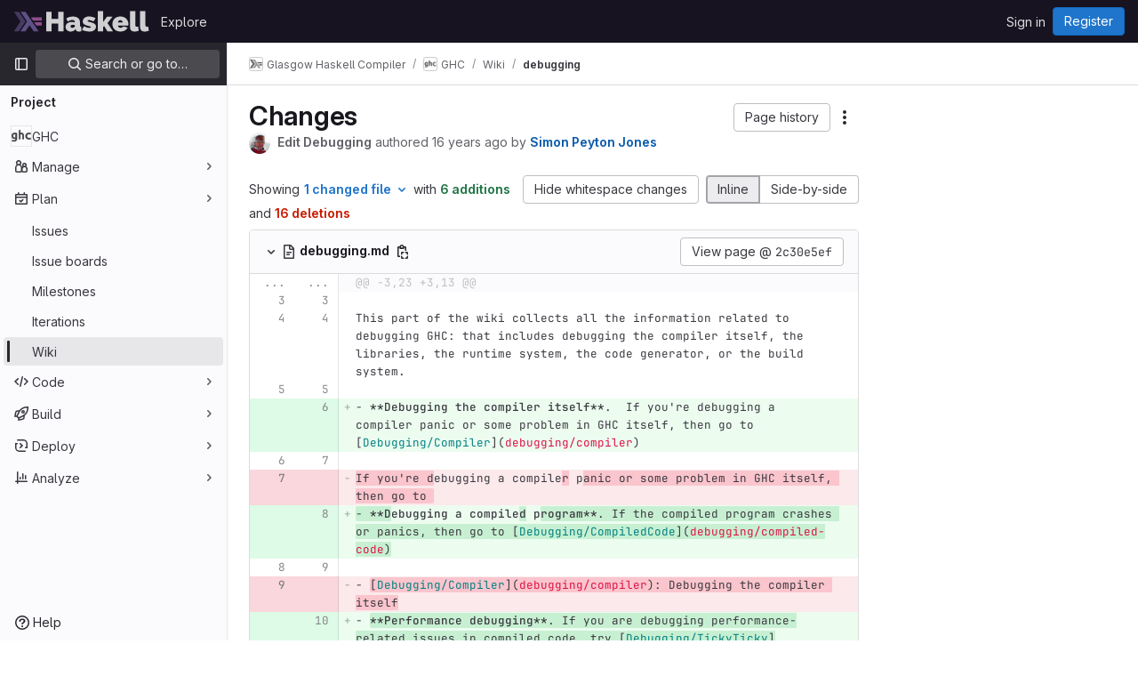

--- FILE ---
content_type: text/html; charset=utf-8
request_url: https://gitlab.haskell.org/ghc/ghc/-/wikis/debugging/diff?version_id=2c30e5ef28fb74244c28c0f5ae7c8ad892a7723f
body_size: 51938
content:






<!DOCTYPE html>
<html class="gl-light ui-gray with-top-bar with-header " lang="en">
<head prefix="og: http://ogp.me/ns#">
<meta charset="utf-8">
<meta content="IE=edge" http-equiv="X-UA-Compatible">
<meta content="width=device-width, initial-scale=1" name="viewport">
<title>Changes · debugging · Wiki · Glasgow Haskell Compiler / GHC · GitLab</title>
<script>
//<![CDATA[
window.gon={};gon.api_version="v4";gon.default_avatar_url="https://gitlab.haskell.org/assets/no_avatar-849f9c04a3a0d0cea2424ae97b27447dc64a7dbfae83c036c45b403392f0e8ba.png";gon.max_file_size=10;gon.asset_host=null;gon.webpack_public_path="/assets/webpack/";gon.relative_url_root="";gon.user_color_mode="gl-light";gon.user_color_scheme="white";gon.markdown_surround_selection=null;gon.markdown_automatic_lists=null;gon.math_rendering_limits_enabled=true;gon.recaptcha_api_server_url="https://www.recaptcha.net/recaptcha/api.js";gon.recaptcha_sitekey="6LfoB4MUAAAAAMaAW0le5VK_9KaFXqrT_Cai6yiP";gon.gitlab_url="https://gitlab.haskell.org";gon.promo_url="https://about.gitlab.com";gon.forum_url="https://forum.gitlab.com";gon.docs_url="https://docs.gitlab.com";gon.revision="Unknown";gon.feature_category="wiki";gon.gitlab_logo="/assets/gitlab_logo-2957169c8ef64c58616a1ac3f4fc626e8a35ce4eb3ed31bb0d873712f2a041a0.png";gon.secure=true;gon.sprite_icons="/assets/icons-aa2c8ddf99d22b77153ca2bb092a23889c12c597fc8b8de94b0f730eb53513f6.svg";gon.sprite_file_icons="/assets/file_icons/file_icons-88a95467170997d6a4052c781684c8250847147987090747773c1ee27c513c5f.svg";gon.emoji_sprites_css_path="/assets/emoji_sprites-bd26211944b9d072037ec97cb138f1a52cd03ef185cd38b8d1fcc963245199a1.css";gon.emoji_backend_version=4;gon.gridstack_css_path="/assets/lazy_bundles/gridstack-4cd1da7c8adb8553e78a4f5545a8ab57a46258e091e6ac0382e6de79bca5ea3c.css";gon.test_env=false;gon.disable_animations=null;gon.suggested_label_colors={"#cc338b":"Magenta-pink","#dc143c":"Crimson","#c21e56":"Rose red","#cd5b45":"Dark coral","#ed9121":"Carrot orange","#eee600":"Titanium yellow","#009966":"Green-cyan","#8fbc8f":"Dark sea green","#6699cc":"Blue-gray","#e6e6fa":"Lavender","#9400d3":"Dark violet","#330066":"Deep violet","#36454f":"Charcoal grey","#808080":"Gray"};gon.first_day_of_week=0;gon.time_display_relative=true;gon.time_display_format=0;gon.ee=true;gon.jh=false;gon.dot_com=false;gon.uf_error_prefix="UF";gon.pat_prefix="glpat-";gon.keyboard_shortcuts_enabled=true;gon.diagramsnet_url="https://embed.diagrams.net";gon.features={"vscodeWebIde":true,"uiForOrganizations":false,"organizationSwitching":false,"findAndReplace":false,"removeMonitorMetrics":true,"workItemsViewPreference":true,"workItemViewForIssues":true,"searchButtonTopRight":false,"mergeRequestDashboard":false,"newProjectCreationForm":false,"workItemsClientSideBoards":false,"glqlWorkItems":false,"duoChatDynamicDimension":true,"duoChatMultiThread":true,"advancedContextResolver":true,"vulnerabilityReportTypeScannerFilter":true,"preserveMarkdown":false,"glqlIntegration":true,"glqlLoadOnClick":false,"continueIndentedText":false};gon.roadmap_epics_limit=1000;
//]]>
</script>






<link rel="stylesheet" href="/assets/application-2d41a6424a07717cdfc59340d1fd3200484026c592edea9a097119441657bb0d.css" />
<link rel="stylesheet" href="/assets/page_bundles/wiki-9d49611af7a9bf987e67a1a976165c1b523cda72b6da6846fa6a798804e765fa.css" /><link rel="stylesheet" href="/assets/page_bundles/commit_description-1e2cba4dda3c7b30dd84924809020c569f1308dea51520fe1dd5d4ce31403195.css" /><link rel="stylesheet" href="/assets/page_bundles/work_items-0bab65ad25644020e75fa90592713316a101e5859001cf80e99afce8d173eba4.css" /><link rel="stylesheet" href="/assets/page_bundles/notes_shared-3bb84b0aaad44aa5af4a1dd05713ec998273465ef28436cc7d1d1b97602c6bff.css" />
<link rel="stylesheet" href="/assets/application_utilities-f77f86f78d4146d4c2c821bc481cee77b897df284886ad189d8dcb1234cb9651.css" />
<link rel="stylesheet" href="/assets/tailwind-a2b7f5a7eb0fcc3b021fef8d949abb65ecca2da7d05f7a5a7d0307d389c81f58.css" />


<link rel="stylesheet" href="/assets/fonts-fae5d3f79948bd85f18b6513a025f863b19636e85b09a1492907eb4b1bb0557b.css" />
<link rel="stylesheet" href="/assets/highlight/themes/white-99cce4f4b362f6840d7134d4129668929fde49c4da11d6ebf17f99768adbd868.css" />


<link rel="preload" href="/assets/application_utilities-f77f86f78d4146d4c2c821bc481cee77b897df284886ad189d8dcb1234cb9651.css" as="style" type="text/css">
<link rel="preload" href="/assets/application-2d41a6424a07717cdfc59340d1fd3200484026c592edea9a097119441657bb0d.css" as="style" type="text/css">
<link rel="preload" href="/assets/highlight/themes/white-99cce4f4b362f6840d7134d4129668929fde49c4da11d6ebf17f99768adbd868.css" as="style" type="text/css">




<script src="/assets/webpack/runtime.9e837816.bundle.js" defer="defer"></script>
<script src="/assets/webpack/main.828963ae.chunk.js" defer="defer"></script>
<script src="/assets/webpack/commons-pages.groups.analytics.dashboards-pages.groups.harbor.repositories-pages.groups.iteration_ca-8504ae95.98e6f929.chunk.js" defer="defer"></script>
<script src="/assets/webpack/commons-pages.search.show-super_sidebar.97112c09.chunk.js" defer="defer"></script>
<script src="/assets/webpack/super_sidebar.c266fcf5.chunk.js" defer="defer"></script>
<script src="/assets/webpack/commons-pages.projects-pages.projects.activity-pages.projects.alert_management.details-pages.project-bc0cba90.2327bf9c.chunk.js" defer="defer"></script>
<script src="/assets/webpack/4.d4223b88.chunk.js" defer="defer"></script>
<script src="/assets/webpack/commons-pages.admin.abuse_reports.show-pages.admin.topics.edit-pages.admin.topics.new-pages.groups.c-267d5ab7.68b01fb0.chunk.js" defer="defer"></script>
<script src="/assets/webpack/commons-pages.admin.abuse_reports.show-pages.admin.topics.edit-pages.admin.topics.new-pages.groups.c-089443d9.b98fb74f.chunk.js" defer="defer"></script>
<script src="/assets/webpack/7.30add7c9.chunk.js" defer="defer"></script>
<script src="/assets/webpack/8.c0995b53.chunk.js" defer="defer"></script>
<script src="/assets/webpack/9.605bba2d.chunk.js" defer="defer"></script>
<script src="/assets/webpack/commons-pages.admin.abuse_reports.show-pages.admin.topics.edit-pages.admin.topics.new-pages.groups.c-ed474e9b.7bee674e.chunk.js" defer="defer"></script>
<script src="/assets/webpack/17.b8d46677.chunk.js" defer="defer"></script>
<script src="/assets/webpack/commons-pages.groups.wikis-pages.groups.wikis.diff-pages.groups.wikis.git_access-pages.groups.wikis.-bd8643e0.056b0530.chunk.js" defer="defer"></script>
<script src="/assets/webpack/commons-pages.groups.wikis-pages.groups.wikis.diff-pages.groups.wikis.git_access-pages.groups.wikis.-880ac750.05492888.chunk.js" defer="defer"></script>
<script src="/assets/webpack/commons-pages.groups.wikis-pages.groups.wikis.diff-pages.groups.wikis.git_access-pages.groups.wikis.-0c2b43e7.675afdf5.chunk.js" defer="defer"></script>
<script src="/assets/webpack/commons-pages.groups.wikis.diff-pages.projects.commit.show-pages.projects.compare.show-pages.project-2ef6b342.285b4f21.chunk.js" defer="defer"></script>
<script src="/assets/webpack/pages.projects.wikis.diff.807be4d8.chunk.js" defer="defer"></script>

<meta content="object" property="og:type">
<meta content="GitLab" property="og:site_name">
<meta content="Changes · debugging · Wiki · Glasgow Haskell Compiler / GHC · GitLab" property="og:title">
<meta content="The Glorious Glasgow Haskell Compiler." property="og:description">
<meta content="https://gitlab.haskell.org/uploads/-/system/project/avatar/1/ghc.png" property="og:image">
<meta content="64" property="og:image:width">
<meta content="64" property="og:image:height">
<meta content="https://gitlab.haskell.org/ghc/ghc/-/wikis/debugging/diff?version_id=2c30e5ef28fb74244c28c0f5ae7c8ad892a7723f" property="og:url">
<meta content="summary" property="twitter:card">
<meta content="Changes · debugging · Wiki · Glasgow Haskell Compiler / GHC · GitLab" property="twitter:title">
<meta content="The Glorious Glasgow Haskell Compiler." property="twitter:description">
<meta content="https://gitlab.haskell.org/uploads/-/system/project/avatar/1/ghc.png" property="twitter:image">

<meta name="csrf-param" content="authenticity_token" />
<meta name="csrf-token" content="SYZIHe3jV8lwC2MmFXoFEgFn8tkBWndm7pzfBxCrjJz6zBGYhZ3D7U8gpue2NbVLHoFImDbXGAf7LYcJFYPT4A" />
<meta name="csp-nonce" />
<meta name="action-cable-url" content="/-/cable" />
<link href="/-/manifest.json" rel="manifest">
<link rel="icon" type="image/png" href="/uploads/-/system/appearance/favicon/1/favicon.ico" id="favicon" data-original-href="/uploads/-/system/appearance/favicon/1/favicon.ico" />
<link rel="apple-touch-icon" type="image/x-icon" href="/assets/apple-touch-icon-b049d4bc0dd9626f31db825d61880737befc7835982586d015bded10b4435460.png" />
<link href="/search/opensearch.xml" rel="search" title="Search GitLab" type="application/opensearchdescription+xml">




<meta content="The Glorious Glasgow Haskell Compiler." name="description">
<meta content="#28272d" name="theme-color">
</head>

<body class="tab-width-8 gl-browser-chrome gl-platform-mac " data-group="ghc" data-group-full-path="ghc" data-namespace-id="2" data-page="projects:wikis:diff" data-page-type-id="debugging" data-project="ghc" data-project-full-path="ghc/ghc" data-project-id="1">
<div id="js-tooltips-container"></div>
<script>
//<![CDATA[
gl = window.gl || {};
gl.GfmAutoComplete = gl.GfmAutoComplete || {};
gl.GfmAutoComplete.dataSources = {"epics":"/ghc/ghc/-/autocomplete_sources/epics","iterations":"/ghc/ghc/-/autocomplete_sources/iterations","vulnerabilities":"/ghc/ghc/-/autocomplete_sources/vulnerabilities","members":"/ghc/ghc/-/autocomplete_sources/members?type=Wiki\u0026type_id=debugging","issues":"/ghc/ghc/-/autocomplete_sources/issues","mergeRequests":"/ghc/ghc/-/autocomplete_sources/merge_requests","labels":"/ghc/ghc/-/autocomplete_sources/labels?type=Wiki\u0026type_id=debugging","milestones":"/ghc/ghc/-/autocomplete_sources/milestones","commands":"/ghc/ghc/-/autocomplete_sources/commands?type=Wiki\u0026type_id=debugging","snippets":"/ghc/ghc/-/autocomplete_sources/snippets","contacts":"/ghc/ghc/-/autocomplete_sources/contacts?type=Wiki\u0026type_id=debugging","wikis":"/ghc/ghc/-/autocomplete_sources/wikis"};


//]]>
</script>
<script>
//<![CDATA[
gl = window.gl || {};
gl.client = {"isChrome":true,"isMac":true};


//]]>
</script>


<header class="header-logged-out" data-testid="navbar">
<a class="gl-sr-only gl-accessibility" href="#content-body">Skip to content</a>
<div class="container-fluid">
<nav aria-label="Explore GitLab" class="header-logged-out-nav gl-flex gl-gap-3 gl-justify-between">
<div class="gl-flex gl-items-center gl-gap-1">
<span class="gl-sr-only">GitLab</span>
<a title="Homepage" id="logo" class="header-logged-out-logo has-tooltip" aria-label="Homepage" href="/"><img class="brand-header-logo lazy" alt="" data-src="/uploads/-/system/appearance/header_logo/1/haskell-logo.svg" src="[data-uri]" />
</a></div>
<ul class="gl-list-none gl-p-0 gl-m-0 gl-flex gl-gap-3 gl-items-center gl-grow">
<li class="header-logged-out-nav-item">
<a class="" href="/explore">Explore</a>
</li>
</ul>
<ul class="gl-list-none gl-p-0 gl-m-0 gl-flex gl-gap-3 gl-items-center gl-justify-end">
<li class="header-logged-out-nav-item">
<a href="/users/sign_in?redirect_to_referer=yes">Sign in</a>
</li>
<li class="header-logged-out-nav-item">
<a class="gl-button btn btn-md btn-confirm !gl-inline-flex" href="/users/sign_up"><span class="gl-button-text">
Register

</span>

</a></li>
</ul>
</nav>
</div>
</header>

<div class="layout-page page-gutter wiki-sidebar right-sidebar-expanded page-with-super-sidebar">
<aside class="js-super-sidebar super-sidebar super-sidebar-loading" data-command-palette="{&quot;project_files_url&quot;:&quot;/ghc/ghc/-/files/master?format=json&quot;,&quot;project_blob_url&quot;:&quot;/ghc/ghc/-/blob/master&quot;}" data-force-desktop-expanded-sidebar="" data-is-saas="false" data-root-path="/" data-sidebar="{&quot;is_logged_in&quot;:false,&quot;context_switcher_links&quot;:[{&quot;title&quot;:&quot;Explore&quot;,&quot;link&quot;:&quot;/explore&quot;,&quot;icon&quot;:&quot;compass&quot;}],&quot;current_menu_items&quot;:[{&quot;id&quot;:&quot;project_overview&quot;,&quot;title&quot;:&quot;GHC&quot;,&quot;avatar&quot;:&quot;/uploads/-/system/project/avatar/1/ghc.png&quot;,&quot;entity_id&quot;:1,&quot;link&quot;:&quot;/ghc/ghc&quot;,&quot;link_classes&quot;:&quot;shortcuts-project&quot;,&quot;is_active&quot;:false},{&quot;id&quot;:&quot;manage_menu&quot;,&quot;title&quot;:&quot;Manage&quot;,&quot;icon&quot;:&quot;users&quot;,&quot;avatar_shape&quot;:&quot;rect&quot;,&quot;link&quot;:&quot;/ghc/ghc/activity&quot;,&quot;is_active&quot;:false,&quot;items&quot;:[{&quot;id&quot;:&quot;activity&quot;,&quot;title&quot;:&quot;Activity&quot;,&quot;link&quot;:&quot;/ghc/ghc/activity&quot;,&quot;link_classes&quot;:&quot;shortcuts-project-activity&quot;,&quot;is_active&quot;:false},{&quot;id&quot;:&quot;members&quot;,&quot;title&quot;:&quot;Members&quot;,&quot;link&quot;:&quot;/ghc/ghc/-/project_members&quot;,&quot;is_active&quot;:false},{&quot;id&quot;:&quot;labels&quot;,&quot;title&quot;:&quot;Labels&quot;,&quot;link&quot;:&quot;/ghc/ghc/-/labels&quot;,&quot;is_active&quot;:false}],&quot;separated&quot;:false},{&quot;id&quot;:&quot;plan_menu&quot;,&quot;title&quot;:&quot;Plan&quot;,&quot;icon&quot;:&quot;planning&quot;,&quot;avatar_shape&quot;:&quot;rect&quot;,&quot;link&quot;:&quot;/ghc/ghc/-/issues&quot;,&quot;is_active&quot;:true,&quot;items&quot;:[{&quot;id&quot;:&quot;project_issue_list&quot;,&quot;title&quot;:&quot;Issues&quot;,&quot;link&quot;:&quot;/ghc/ghc/-/issues&quot;,&quot;pill_count_field&quot;:&quot;openIssuesCount&quot;,&quot;link_classes&quot;:&quot;shortcuts-issues has-sub-items&quot;,&quot;is_active&quot;:false},{&quot;id&quot;:&quot;boards&quot;,&quot;title&quot;:&quot;Issue boards&quot;,&quot;link&quot;:&quot;/ghc/ghc/-/boards&quot;,&quot;link_classes&quot;:&quot;shortcuts-issue-boards&quot;,&quot;is_active&quot;:false},{&quot;id&quot;:&quot;milestones&quot;,&quot;title&quot;:&quot;Milestones&quot;,&quot;link&quot;:&quot;/ghc/ghc/-/milestones&quot;,&quot;is_active&quot;:false},{&quot;id&quot;:&quot;iterations&quot;,&quot;title&quot;:&quot;Iterations&quot;,&quot;link&quot;:&quot;/ghc/ghc/-/cadences&quot;,&quot;is_active&quot;:false},{&quot;id&quot;:&quot;project_wiki&quot;,&quot;title&quot;:&quot;Wiki&quot;,&quot;link&quot;:&quot;/ghc/ghc/-/wikis/home&quot;,&quot;link_classes&quot;:&quot;shortcuts-wiki&quot;,&quot;is_active&quot;:true}],&quot;separated&quot;:false},{&quot;id&quot;:&quot;code_menu&quot;,&quot;title&quot;:&quot;Code&quot;,&quot;icon&quot;:&quot;code&quot;,&quot;avatar_shape&quot;:&quot;rect&quot;,&quot;link&quot;:&quot;/ghc/ghc/-/merge_requests&quot;,&quot;is_active&quot;:false,&quot;items&quot;:[{&quot;id&quot;:&quot;project_merge_request_list&quot;,&quot;title&quot;:&quot;Merge requests&quot;,&quot;link&quot;:&quot;/ghc/ghc/-/merge_requests&quot;,&quot;pill_count_field&quot;:&quot;openMergeRequestsCount&quot;,&quot;link_classes&quot;:&quot;shortcuts-merge_requests&quot;,&quot;is_active&quot;:false},{&quot;id&quot;:&quot;files&quot;,&quot;title&quot;:&quot;Repository&quot;,&quot;link&quot;:&quot;/ghc/ghc/-/tree/master&quot;,&quot;link_classes&quot;:&quot;shortcuts-tree&quot;,&quot;is_active&quot;:false},{&quot;id&quot;:&quot;branches&quot;,&quot;title&quot;:&quot;Branches&quot;,&quot;link&quot;:&quot;/ghc/ghc/-/branches&quot;,&quot;is_active&quot;:false},{&quot;id&quot;:&quot;commits&quot;,&quot;title&quot;:&quot;Commits&quot;,&quot;link&quot;:&quot;/ghc/ghc/-/commits/master?ref_type=heads&quot;,&quot;link_classes&quot;:&quot;shortcuts-commits&quot;,&quot;is_active&quot;:false},{&quot;id&quot;:&quot;tags&quot;,&quot;title&quot;:&quot;Tags&quot;,&quot;link&quot;:&quot;/ghc/ghc/-/tags&quot;,&quot;is_active&quot;:false},{&quot;id&quot;:&quot;graphs&quot;,&quot;title&quot;:&quot;Repository graph&quot;,&quot;link&quot;:&quot;/ghc/ghc/-/network/master?ref_type=heads&quot;,&quot;link_classes&quot;:&quot;shortcuts-network&quot;,&quot;is_active&quot;:false},{&quot;id&quot;:&quot;compare&quot;,&quot;title&quot;:&quot;Compare revisions&quot;,&quot;link&quot;:&quot;/ghc/ghc/-/compare?from=master\u0026to=master&quot;,&quot;is_active&quot;:false},{&quot;id&quot;:&quot;project_snippets&quot;,&quot;title&quot;:&quot;Snippets&quot;,&quot;link&quot;:&quot;/ghc/ghc/-/snippets&quot;,&quot;link_classes&quot;:&quot;shortcuts-snippets&quot;,&quot;is_active&quot;:false},{&quot;id&quot;:&quot;file_locks&quot;,&quot;title&quot;:&quot;Locked files&quot;,&quot;link&quot;:&quot;/ghc/ghc/path_locks&quot;,&quot;is_active&quot;:false}],&quot;separated&quot;:false},{&quot;id&quot;:&quot;build_menu&quot;,&quot;title&quot;:&quot;Build&quot;,&quot;icon&quot;:&quot;rocket&quot;,&quot;avatar_shape&quot;:&quot;rect&quot;,&quot;link&quot;:&quot;/ghc/ghc/-/pipelines&quot;,&quot;is_active&quot;:false,&quot;items&quot;:[{&quot;id&quot;:&quot;pipelines&quot;,&quot;title&quot;:&quot;Pipelines&quot;,&quot;link&quot;:&quot;/ghc/ghc/-/pipelines&quot;,&quot;link_classes&quot;:&quot;shortcuts-pipelines&quot;,&quot;is_active&quot;:false},{&quot;id&quot;:&quot;jobs&quot;,&quot;title&quot;:&quot;Jobs&quot;,&quot;link&quot;:&quot;/ghc/ghc/-/jobs&quot;,&quot;link_classes&quot;:&quot;shortcuts-builds&quot;,&quot;is_active&quot;:false},{&quot;id&quot;:&quot;pipeline_schedules&quot;,&quot;title&quot;:&quot;Pipeline schedules&quot;,&quot;link&quot;:&quot;/ghc/ghc/-/pipeline_schedules&quot;,&quot;link_classes&quot;:&quot;shortcuts-builds&quot;,&quot;is_active&quot;:false},{&quot;id&quot;:&quot;test_cases&quot;,&quot;title&quot;:&quot;Test cases&quot;,&quot;link&quot;:&quot;/ghc/ghc/-/quality/test_cases&quot;,&quot;link_classes&quot;:&quot;shortcuts-test-cases&quot;,&quot;is_active&quot;:false},{&quot;id&quot;:&quot;artifacts&quot;,&quot;title&quot;:&quot;Artifacts&quot;,&quot;link&quot;:&quot;/ghc/ghc/-/artifacts&quot;,&quot;link_classes&quot;:&quot;shortcuts-builds&quot;,&quot;is_active&quot;:false}],&quot;separated&quot;:false},{&quot;id&quot;:&quot;deploy_menu&quot;,&quot;title&quot;:&quot;Deploy&quot;,&quot;icon&quot;:&quot;deployments&quot;,&quot;avatar_shape&quot;:&quot;rect&quot;,&quot;link&quot;:&quot;/ghc/ghc/-/releases&quot;,&quot;is_active&quot;:false,&quot;items&quot;:[{&quot;id&quot;:&quot;releases&quot;,&quot;title&quot;:&quot;Releases&quot;,&quot;link&quot;:&quot;/ghc/ghc/-/releases&quot;,&quot;link_classes&quot;:&quot;shortcuts-deployments-releases&quot;,&quot;is_active&quot;:false},{&quot;id&quot;:&quot;model_registry&quot;,&quot;title&quot;:&quot;Model registry&quot;,&quot;link&quot;:&quot;/ghc/ghc/-/ml/models&quot;,&quot;is_active&quot;:false}],&quot;separated&quot;:false},{&quot;id&quot;:&quot;analyze_menu&quot;,&quot;title&quot;:&quot;Analyze&quot;,&quot;icon&quot;:&quot;chart&quot;,&quot;avatar_shape&quot;:&quot;rect&quot;,&quot;link&quot;:&quot;/ghc/ghc/-/value_stream_analytics&quot;,&quot;is_active&quot;:false,&quot;items&quot;:[{&quot;id&quot;:&quot;cycle_analytics&quot;,&quot;title&quot;:&quot;Value stream analytics&quot;,&quot;link&quot;:&quot;/ghc/ghc/-/value_stream_analytics&quot;,&quot;link_classes&quot;:&quot;shortcuts-project-cycle-analytics&quot;,&quot;is_active&quot;:false},{&quot;id&quot;:&quot;contributors&quot;,&quot;title&quot;:&quot;Contributor analytics&quot;,&quot;link&quot;:&quot;/ghc/ghc/-/graphs/master?ref_type=heads&quot;,&quot;is_active&quot;:false},{&quot;id&quot;:&quot;ci_cd_analytics&quot;,&quot;title&quot;:&quot;CI/CD analytics&quot;,&quot;link&quot;:&quot;/ghc/ghc/-/pipelines/charts&quot;,&quot;is_active&quot;:false},{&quot;id&quot;:&quot;repository_analytics&quot;,&quot;title&quot;:&quot;Repository analytics&quot;,&quot;link&quot;:&quot;/ghc/ghc/-/graphs/master/charts&quot;,&quot;link_classes&quot;:&quot;shortcuts-repository-charts&quot;,&quot;is_active&quot;:false},{&quot;id&quot;:&quot;code_review&quot;,&quot;title&quot;:&quot;Code review analytics&quot;,&quot;link&quot;:&quot;/ghc/ghc/-/analytics/code_reviews&quot;,&quot;is_active&quot;:false},{&quot;id&quot;:&quot;issues&quot;,&quot;title&quot;:&quot;Issue analytics&quot;,&quot;link&quot;:&quot;/ghc/ghc/-/analytics/issues_analytics&quot;,&quot;is_active&quot;:false},{&quot;id&quot;:&quot;insights&quot;,&quot;title&quot;:&quot;Insights&quot;,&quot;link&quot;:&quot;/ghc/ghc/insights/&quot;,&quot;link_classes&quot;:&quot;shortcuts-project-insights&quot;,&quot;is_active&quot;:false},{&quot;id&quot;:&quot;model_experiments&quot;,&quot;title&quot;:&quot;Model experiments&quot;,&quot;link&quot;:&quot;/ghc/ghc/-/ml/experiments&quot;,&quot;is_active&quot;:false}],&quot;separated&quot;:false}],&quot;current_context_header&quot;:&quot;Project&quot;,&quot;support_path&quot;:&quot;https://about.gitlab.com/get-help/&quot;,&quot;docs_path&quot;:&quot;/help/docs&quot;,&quot;display_whats_new&quot;:false,&quot;show_version_check&quot;:null,&quot;search&quot;:{&quot;search_path&quot;:&quot;/search&quot;,&quot;issues_path&quot;:&quot;/dashboard/issues&quot;,&quot;mr_path&quot;:&quot;/dashboard/merge_requests&quot;,&quot;autocomplete_path&quot;:&quot;/search/autocomplete&quot;,&quot;settings_path&quot;:&quot;/search/settings&quot;,&quot;search_context&quot;:{&quot;group&quot;:{&quot;id&quot;:2,&quot;name&quot;:&quot;Glasgow Haskell Compiler&quot;,&quot;full_name&quot;:&quot;Glasgow Haskell Compiler&quot;},&quot;group_metadata&quot;:{&quot;issues_path&quot;:&quot;/groups/ghc/-/issues&quot;,&quot;mr_path&quot;:&quot;/groups/ghc/-/merge_requests&quot;},&quot;project&quot;:{&quot;id&quot;:1,&quot;name&quot;:&quot;GHC&quot;},&quot;project_metadata&quot;:{&quot;mr_path&quot;:&quot;/ghc/ghc/-/merge_requests&quot;,&quot;issues_path&quot;:&quot;/ghc/ghc/-/issues&quot;},&quot;code_search&quot;:false,&quot;scope&quot;:&quot;wiki_blobs&quot;,&quot;for_snippets&quot;:null}},&quot;panel_type&quot;:&quot;project&quot;,&quot;shortcut_links&quot;:[{&quot;title&quot;:&quot;Snippets&quot;,&quot;href&quot;:&quot;/explore/snippets&quot;,&quot;css_class&quot;:&quot;dashboard-shortcuts-snippets&quot;},{&quot;title&quot;:&quot;Groups&quot;,&quot;href&quot;:&quot;/explore/groups&quot;,&quot;css_class&quot;:&quot;dashboard-shortcuts-groups&quot;},{&quot;title&quot;:&quot;Projects&quot;,&quot;href&quot;:&quot;/explore/projects/starred&quot;,&quot;css_class&quot;:&quot;dashboard-shortcuts-projects&quot;}],&quot;terms&quot;:&quot;/-/users/terms&quot;}"></aside>

<div class="content-wrapper">
<div class="broadcast-wrapper">




</div>
<div class="alert-wrapper alert-wrapper-top-space gl-flex gl-flex-col gl-gap-3 container-fluid container-limited">





























</div>
<div class="top-bar-fixed container-fluid" data-testid="top-bar">
<div class="top-bar-container gl-flex gl-items-center gl-gap-2">
<div class="gl-grow gl-basis-0 gl-flex gl-items-center gl-justify-start gl-gap-3">
<button class="gl-button btn btn-icon btn-md btn-default btn-default-tertiary js-super-sidebar-toggle-expand super-sidebar-toggle -gl-ml-3" aria-controls="super-sidebar" aria-expanded="false" aria-label="Primary navigation sidebar" type="button"><svg class="s16 gl-icon gl-button-icon " data-testid="sidebar-icon"><use href="/assets/icons-aa2c8ddf99d22b77153ca2bb092a23889c12c597fc8b8de94b0f730eb53513f6.svg#sidebar"></use></svg>

</button>
<script type="application/ld+json">
{"@context":"https://schema.org","@type":"BreadcrumbList","itemListElement":[{"@type":"ListItem","position":1,"name":"Glasgow Haskell Compiler","item":"https://gitlab.haskell.org/ghc"},{"@type":"ListItem","position":2,"name":"GHC","item":"https://gitlab.haskell.org/ghc/ghc"},{"@type":"ListItem","position":3,"name":"Wiki","item":"https://gitlab.haskell.org/ghc/ghc/-/wikis/home"},{"@type":"ListItem","position":4,"name":"debugging","item":"https://gitlab.haskell.org/ghc/ghc/-/wikis/debugging/diff?version_id=2c30e5ef28fb74244c28c0f5ae7c8ad892a7723f"}]}


</script>
<div data-testid="breadcrumb-links" id="js-vue-page-breadcrumbs-wrapper">
<div data-breadcrumbs-json="[{&quot;text&quot;:&quot;Glasgow Haskell Compiler&quot;,&quot;href&quot;:&quot;/ghc&quot;,&quot;avatarPath&quot;:&quot;/uploads/-/system/group/avatar/2/logo-0.svg.png&quot;},{&quot;text&quot;:&quot;GHC&quot;,&quot;href&quot;:&quot;/ghc/ghc&quot;,&quot;avatarPath&quot;:&quot;/uploads/-/system/project/avatar/1/ghc.png&quot;},{&quot;text&quot;:&quot;Wiki&quot;,&quot;href&quot;:&quot;/ghc/ghc/-/wikis/home&quot;,&quot;avatarPath&quot;:null},{&quot;text&quot;:&quot;debugging&quot;,&quot;href&quot;:&quot;/ghc/ghc/-/wikis/debugging/diff?version_id=2c30e5ef28fb74244c28c0f5ae7c8ad892a7723f&quot;,&quot;avatarPath&quot;:null}]" id="js-vue-page-breadcrumbs"></div>
<div id="js-injected-page-breadcrumbs"></div>
</div>


</div>
<div class="gl-flex-none gl-flex gl-items-center gl-justify-center gl-gap-4">
<div id="js-work-item-feedback"></div>

<div id="js-advanced-search-modal"></div>

</div>
<div class="gl-basis-0 gl-flex gl-items-center gl-justify-end">

</div>
</div>
</div>

<div class="container-fluid container-limited limit-container-width project-highlight-puc">
<main class="content" id="content-body" itemscope itemtype="http://schema.org/SoftwareSourceCode">
<div class="flash-container flash-container-page sticky" data-testid="flash-container">
<div id="js-global-alerts"></div>
</div>






<div class="wiki-page-header has-sidebar-toggle">
<div class="gl-flex gl-flex-wrap gl-items-center gl-justify-between gl-gap-y-3 gl-my-5">
<div class="gl-flex gl-flex-wrap md:gl-flex-nowrap gl-justify-between gl-gap-x-5 gl-gap-y-3 gl-w-full">
<h1 class="gl-heading-1 !gl-m-0" data-testid="page-heading">
Changes
</h1>
<div class="page-heading-actions gl-self-start md:gl-mt-1 lg:gl-mt-2 gl-flex gl-flex-wrap gl-items-center gl-gap-3 gl-w-full sm:gl-w-auto gl-shrink-0" data-testid="page-heading-actions">
<a role="button" data-testid="page-history-button" class="gl-button btn btn-md btn-default " href="/ghc/ghc/-/wikis/debugging/history"><span class="gl-button-text">
Page history

</span>

</a><div data-clone-http-url="https://gitlab.haskell.org/ghc/ghc.wiki.git" data-clone-ssh-url="git@gitlab.haskell.org:ghc/ghc.wiki.git" data-new-url="/ghc/ghc/-/wikis/new" data-templates-url="/ghc/ghc/-/wikis/templates" data-wiki-url="/ghc/ghc/-/wikis/home" id="js-vue-wiki-more-actions"></div>
<button class="gl-button btn btn-icon btn-md btn-default sidebar-toggle js-sidebar-wiki-toggle" type="button"><svg class="s16 gl-icon gl-button-icon " data-testid="chevron-double-lg-left-icon"><use href="/assets/icons-aa2c8ddf99d22b77153ca2bb092a23889c12c597fc8b8de94b0f730eb53513f6.svg#chevron-double-lg-left"></use></svg>

</button>

</div>
</div>
<div class="gl-w-full gl-text-subtle" data-testid="page-heading-description">
<div class="header-main-content">
<strong>Edit Debugging</strong>
<span class="gl-hidden sm:gl-inline">authored</span>
<time class="js-timeago" title="Nov 3, 2009 7:23am" datetime="2009-11-03T07:23:09Z" tabindex="0" aria-label="Nov 3, 2009 7:23am" data-toggle="tooltip" data-placement="top" data-container="body">Nov 03, 2009</time>
<span>by</span>
<a href="mailto:simonpj@microsoft.com"><img alt="Simon Peyton Jones&#39;s avatar" src="https://secure.gravatar.com/avatar/dfb14e7f55a4662f467174b2c7d1fff05f02d242f16b13d0bd3e9caa46941121?s=48&amp;d=identicon" class="avatar s24 gl-hidden sm:gl-inline-block" title="Simon Peyton Jones"></a>
<strong>
<a class="commit-author-link" href="mailto:simonpj@microsoft.com"><span class="commit-author-name">Simon Peyton Jones</span></a>
</strong>
</div>

</div>
</div>
</div>
<div class="js-diff-files-changed gl-py-3">
<div class="files-changed-inner">
<div class="inline-parallel-buttons gl-hidden md:gl-flex gl-relative">
<a class="gl-button btn btn-md btn-default gl-hidden sm:gl-inline-flex" href="/ghc/ghc/-/wikis/debugging/diff?version_id=2c30e5ef28fb74244c28c0f5ae7c8ad892a7723f&amp;w=1"><span class="gl-button-text">
Hide whitespace changes
</span>

</a>
<div class="btn-group gl-ml-3">
<a id="inline-diff-btn" class="gl-button btn btn-md btn-default selected" data-view-type="inline" href="/ghc/ghc/-/wikis/debugging/diff?version_id=2c30e5ef28fb74244c28c0f5ae7c8ad892a7723f&amp;view=inline"><span class="gl-button-text">
Inline
</span>

</a>
<a id="parallel-diff-btn" class="gl-button btn btn-md btn-default " data-view-type="parallel" href="/ghc/ghc/-/wikis/debugging/diff?version_id=2c30e5ef28fb74244c28c0f5ae7c8ad892a7723f&amp;view=parallel"><span class="gl-button-text">
Side-by-side
</span>

</a>
</div>
</div>
<div class="js-diff-stats-dropdown" data-added="6" data-changed="1" data-deleted="16" data-files="[{&quot;href&quot;:&quot;#5325e490b2c41ae9e7981166cc0a325df73d984c&quot;,&quot;title&quot;:&quot;debugging.md&quot;,&quot;name&quot;:&quot;debugging.md&quot;,&quot;path&quot;:&quot;debugging.md&quot;,&quot;icon&quot;:&quot;file-modified&quot;,&quot;iconColor&quot;:&quot;&quot;,&quot;added&quot;:6,&quot;removed&quot;:16}]"></div>

</div>
</div>
<div class="files">
<div class="diff-file file-holder" data-blob-diff-path="/ghc/ghc/-/wikis/debugging/diff?version_id=2c30e5ef28fb74244c28c0f5ae7c8ad892a7723f" data-view="inline" id="5325e490b2c41ae9e7981166cc0a325df73d984c">
<div class="js-file-title file-title-flex-parent is-wiki">
<div class="file-header-content">
<span class="diff-toggle-caret">
<svg class="s16 chevron-right gl-hidden" data-testid="chevron-right-icon"><use href="/assets/icons-aa2c8ddf99d22b77153ca2bb092a23889c12c597fc8b8de94b0f730eb53513f6.svg#chevron-right"></use></svg>
<svg class="s16 chevron-down gl-hidden" data-testid="chevron-down-icon"><use href="/assets/icons-aa2c8ddf99d22b77153ca2bb092a23889c12c597fc8b8de94b0f730eb53513f6.svg#chevron-down"></use></svg>
</span>
<a href="#5325e490b2c41ae9e7981166cc0a325df73d984c"><svg class="s16" data-testid="doc-text-icon"><use href="/assets/icons-aa2c8ddf99d22b77153ca2bb092a23889c12c597fc8b8de94b0f730eb53513f6.svg#doc-text"></use></svg>
<strong class="file-title-name gl-text-strong has-tooltip gl-break-all" data-container="body" data-testid="file-name-content" data-title="debugging.md">
debugging.md
</strong>
</a><button class="gl-button btn btn-icon btn-sm btn-default btn-default-tertiary " title="Copy file path" aria-label="Copy file path" aria-live="polite" data-toggle="tooltip" data-placement="bottom" data-container="body" data-html="true" data-clipboard-text="{&quot;text&quot;:&quot;debugging.md&quot;,&quot;gfm&quot;:&quot;`debugging.md`&quot;}" type="button"><svg class="s16 gl-icon gl-button-icon " data-testid="copy-to-clipboard-icon"><use href="/assets/icons-aa2c8ddf99d22b77153ca2bb092a23889c12c597fc8b8de94b0f730eb53513f6.svg#copy-to-clipboard"></use></svg>

</button>

</div>
<div class="file-actions gl-hidden sm:gl-flex">
<div data-added-lines="6" data-new-size="940" data-old-size="931" data-removed-lines="16" data-viewer-name="text" id="js-diff-stats"></div>

<a class="gl-button btn btn-md btn-default " href="/ghc/ghc/-/wikis/debugging?version_id=2c30e5ef28fb74244c28c0f5ae7c8ad892a7723f"><span class="gl-button-text">
View page @ <span class="commit-sha">2c30e5ef</span>
</span>

</a>

</div>
</div>

<div class="diff-content gl-rounded-b-base">
<div class="diff-viewer" data-type="simple">
<table class="text-file diff-wrap-lines code code-commit js-syntax-highlight commit-diff">
<tr class="line_holder match" id="">
<td class="diff-line-num unfold js-unfold old_line" data-linenumber="3">...</td><td class="diff-line-num unfold js-unfold new_line" data-linenumber="3">...</td><td class="line_content match">@@ -3,23 +3,13 @@</td>
</tr>
<tr class="line_holder" id="5325e490b2c41ae9e7981166cc0a325df73d984c_3_3">
<td class="old_line diff-line-num js-avatar-container" data-linenumber="3">

<a data-linenumber="3" href="#5325e490b2c41ae9e7981166cc0a325df73d984c_3_3"></a>
</td>
<td class="new_line diff-line-num" data-linenumber="3">
<a data-linenumber="3" href="#5325e490b2c41ae9e7981166cc0a325df73d984c_3_3"></a>
</td>
<td class="line_content"><span id="LC3" class="line" lang="markdown"></span>
</td>
</tr>
<tr class="line_holder" id="5325e490b2c41ae9e7981166cc0a325df73d984c_4_4">
<td class="old_line diff-line-num js-avatar-container" data-linenumber="4">

<a data-linenumber="4" href="#5325e490b2c41ae9e7981166cc0a325df73d984c_4_4"></a>
</td>
<td class="new_line diff-line-num" data-linenumber="4">
<a data-linenumber="4" href="#5325e490b2c41ae9e7981166cc0a325df73d984c_4_4"></a>
</td>
<td class="line_content"><span id="LC4" class="line" lang="markdown">This part of the wiki collects all the information related to debugging GHC: that includes debugging the compiler itself, the libraries, the runtime system, the code generator, or the build system.</span>
</td>
</tr>
<tr class="line_holder" id="5325e490b2c41ae9e7981166cc0a325df73d984c_5_5">
<td class="old_line diff-line-num js-avatar-container" data-linenumber="5">

<a data-linenumber="5" href="#5325e490b2c41ae9e7981166cc0a325df73d984c_5_5"></a>
</td>
<td class="new_line diff-line-num" data-linenumber="5">
<a data-linenumber="5" href="#5325e490b2c41ae9e7981166cc0a325df73d984c_5_5"></a>
</td>
<td class="line_content"><span id="LC5" class="line" lang="markdown"></span>
</td>
</tr>
<tr class="line_holder new" id="5325e490b2c41ae9e7981166cc0a325df73d984c_6_6">
<td class="old_line diff-line-num new js-avatar-container" data-linenumber="6">

<a data-linenumber=" " href="#5325e490b2c41ae9e7981166cc0a325df73d984c_6_6"></a>
</td>
<td class="new_line diff-line-num new" data-linenumber="6">
<a data-linenumber="6" href="#5325e490b2c41ae9e7981166cc0a325df73d984c_6_6"></a>
</td>
<td class="line_content new"><span id="LC6" class="line" lang="markdown"><span class="p">-</span> <span class="gs">**Debugging the compiler itself**</span>.  If you're debugging a compiler panic or some problem in GHC itself, then go to <span class="p">[</span><span class="nv">Debugging/Compiler</span><span class="p">](</span><span class="sx">debugging/compiler</span><span class="p">)</span></span>
</td>
</tr>
<tr class="line_holder" id="5325e490b2c41ae9e7981166cc0a325df73d984c_6_7">
<td class="old_line diff-line-num js-avatar-container" data-linenumber="6">

<a data-linenumber="6" href="#5325e490b2c41ae9e7981166cc0a325df73d984c_6_7"></a>
</td>
<td class="new_line diff-line-num" data-linenumber="7">
<a data-linenumber="7" href="#5325e490b2c41ae9e7981166cc0a325df73d984c_6_7"></a>
</td>
<td class="line_content"><span id="LC7" class="line" lang="markdown"></span>
</td>
</tr>
<tr class="line_holder old" id="5325e490b2c41ae9e7981166cc0a325df73d984c_7_8">
<td class="old_line diff-line-num old js-avatar-container" data-linenumber="7">

<a data-linenumber="7" href="#5325e490b2c41ae9e7981166cc0a325df73d984c_7_8"></a>
</td>
<td class="new_line diff-line-num old" data-linenumber="8">
<a data-linenumber=" " href="#5325e490b2c41ae9e7981166cc0a325df73d984c_7_8"></a>
</td>
<td class="line_content old"><span id="LC7" class="line" lang="markdown"><span class="idiff left deletion">If you're d</span>ebugging a compile<span class="idiff deletion">r</span> p<span class="idiff right deletion">anic or some problem in GHC itself, then go to </span></span>
</td>
</tr>
<tr class="line_holder new" id="5325e490b2c41ae9e7981166cc0a325df73d984c_8_8">
<td class="old_line diff-line-num new js-avatar-container" data-linenumber="8">

<a data-linenumber=" " href="#5325e490b2c41ae9e7981166cc0a325df73d984c_8_8"></a>
</td>
<td class="new_line diff-line-num new" data-linenumber="8">
<a data-linenumber="8" href="#5325e490b2c41ae9e7981166cc0a325df73d984c_8_8"></a>
</td>
<td class="line_content new"><span id="LC8" class="line" lang="markdown"><span class="p"><span class="idiff left addition">-</span></span><span class="idiff addition"> </span><span class="gs"><span class="idiff addition">**D</span>ebugging a compile<span class="idiff addition">d</span> p<span class="idiff addition">rogram**</span></span><span class="idiff addition">. If the compiled program crashes or panics, then go to </span><span class="p"><span class="idiff addition">[</span></span><span class="nv"><span class="idiff addition">Debugging/CompiledCode</span></span><span class="p"><span class="idiff addition">](</span></span><span class="sx"><span class="idiff addition">debugging/compiled-code</span></span><span class="p"><span class="idiff right addition">)</span></span></span>
</td>
</tr>
<tr class="line_holder" id="5325e490b2c41ae9e7981166cc0a325df73d984c_8_9">
<td class="old_line diff-line-num js-avatar-container" data-linenumber="8">

<a data-linenumber="8" href="#5325e490b2c41ae9e7981166cc0a325df73d984c_8_9"></a>
</td>
<td class="new_line diff-line-num" data-linenumber="9">
<a data-linenumber="9" href="#5325e490b2c41ae9e7981166cc0a325df73d984c_8_9"></a>
</td>
<td class="line_content"><span id="LC9" class="line" lang="markdown"></span>
</td>
</tr>
<tr class="line_holder old" id="5325e490b2c41ae9e7981166cc0a325df73d984c_9_10">
<td class="old_line diff-line-num old js-avatar-container" data-linenumber="9">

<a data-linenumber="9" href="#5325e490b2c41ae9e7981166cc0a325df73d984c_9_10"></a>
</td>
<td class="new_line diff-line-num old" data-linenumber="10">
<a data-linenumber=" " href="#5325e490b2c41ae9e7981166cc0a325df73d984c_9_10"></a>
</td>
<td class="line_content old"><span id="LC9" class="line" lang="markdown"><span class="p">-</span> <span class="p"><span class="idiff left deletion">[</span></span><span class="nv"><span class="idiff deletion">Debugging/Compiler</span></span><span class="p"><span class="idiff deletion">](</span></span><span class="sx"><span class="idiff deletion">debugging/compiler</span></span><span class="p"><span class="idiff deletion">)</span></span><span class="idiff right deletion">: Debugging the compiler itself</span></span>
</td>
</tr>
<tr class="line_holder new" id="5325e490b2c41ae9e7981166cc0a325df73d984c_10_10">
<td class="old_line diff-line-num new js-avatar-container" data-linenumber="10">

<a data-linenumber=" " href="#5325e490b2c41ae9e7981166cc0a325df73d984c_10_10"></a>
</td>
<td class="new_line diff-line-num new" data-linenumber="10">
<a data-linenumber="10" href="#5325e490b2c41ae9e7981166cc0a325df73d984c_10_10"></a>
</td>
<td class="line_content new"><span id="LC10" class="line" lang="markdown"><span class="p">-</span> <span class="gs"><span class="idiff left addition">**Performance debugging**</span></span><span class="idiff addition">. If you are debugging performance-related issues in compiled code, try </span><span class="p"><span class="idiff addition">[</span></span><span class="nv"><span class="idiff addition">Debugging/TickyTicky</span></span><span class="p"><span class="idiff addition">](</span></span><span class="sx"><span class="idiff addition">debugging/ticky-ticky</span></span><span class="p"><span class="idiff addition">)</span></span><span class="idiff right addition">.</span></span>
</td>
</tr>
<tr class="line_holder" id="5325e490b2c41ae9e7981166cc0a325df73d984c_10_11">
<td class="old_line diff-line-num js-avatar-container" data-linenumber="10">

<a data-linenumber="10" href="#5325e490b2c41ae9e7981166cc0a325df73d984c_10_11"></a>
</td>
<td class="new_line diff-line-num" data-linenumber="11">
<a data-linenumber="11" href="#5325e490b2c41ae9e7981166cc0a325df73d984c_10_11"></a>
</td>
<td class="line_content"><span id="LC11" class="line" lang="markdown"></span>
</td>
</tr>
<tr class="line_holder new" id="5325e490b2c41ae9e7981166cc0a325df73d984c_11_12">
<td class="old_line diff-line-num new js-avatar-container" data-linenumber="11">

<a data-linenumber=" " href="#5325e490b2c41ae9e7981166cc0a325df73d984c_11_12"></a>
</td>
<td class="new_line diff-line-num new" data-linenumber="12">
<a data-linenumber="12" href="#5325e490b2c41ae9e7981166cc0a325df73d984c_11_12"></a>
</td>
<td class="line_content new"><span id="LC12" class="line" lang="markdown"><span class="p">-</span> <span class="gs">**Build failures**</span>.  If you're trying to debug a build failure, then you probably want to look at</span>
</td>
</tr>
<tr class="line_holder" id="5325e490b2c41ae9e7981166cc0a325df73d984c_11_13">
<td class="old_line diff-line-num js-avatar-container" data-linenumber="11">

<a data-linenumber="11" href="#5325e490b2c41ae9e7981166cc0a325df73d984c_11_13"></a>
</td>
<td class="new_line diff-line-num" data-linenumber="13">
<a data-linenumber="13" href="#5325e490b2c41ae9e7981166cc0a325df73d984c_11_13"></a>
</td>
<td class="line_content"><span id="LC13" class="line" lang="markdown"></span>
</td>
</tr>
<tr class="line_holder old" id="5325e490b2c41ae9e7981166cc0a325df73d984c_12_14">
<td class="old_line diff-line-num old js-avatar-container" data-linenumber="12">

<a data-linenumber="12" href="#5325e490b2c41ae9e7981166cc0a325df73d984c_12_14"></a>
</td>
<td class="new_line diff-line-num old" data-linenumber="14">
<a data-linenumber=" " href="#5325e490b2c41ae9e7981166cc0a325df73d984c_12_14"></a>
</td>
<td class="line_content old"><span id="LC12" class="line" lang="markdown">If the compiled program crashes or panics, then go to </span>
</td>
</tr>
<tr class="line_holder old" id="5325e490b2c41ae9e7981166cc0a325df73d984c_13_14">
<td class="old_line diff-line-num old js-avatar-container" data-linenumber="13">

<a data-linenumber="13" href="#5325e490b2c41ae9e7981166cc0a325df73d984c_13_14"></a>
</td>
<td class="new_line diff-line-num old" data-linenumber="14">
<a data-linenumber=" " href="#5325e490b2c41ae9e7981166cc0a325df73d984c_13_14"></a>
</td>
<td class="line_content old"><span id="LC13" class="line" lang="markdown"></span>
</td>
</tr>
<tr class="line_holder old" id="5325e490b2c41ae9e7981166cc0a325df73d984c_14_14">
<td class="old_line diff-line-num old js-avatar-container" data-linenumber="14">

<a data-linenumber="14" href="#5325e490b2c41ae9e7981166cc0a325df73d984c_14_14"></a>
</td>
<td class="new_line diff-line-num old" data-linenumber="14">
<a data-linenumber=" " href="#5325e490b2c41ae9e7981166cc0a325df73d984c_14_14"></a>
</td>
<td class="line_content old"><span id="LC14" class="line" lang="markdown"><span class="p">-</span> <span class="p">[</span><span class="nv">Debugging/CompiledCode</span><span class="p">](</span><span class="sx">debugging/compiled-code</span><span class="p">)</span>: Debugging a compiled program</span>
</td>
</tr>
<tr class="line_holder old" id="5325e490b2c41ae9e7981166cc0a325df73d984c_15_14">
<td class="old_line diff-line-num old js-avatar-container" data-linenumber="15">

<a data-linenumber="15" href="#5325e490b2c41ae9e7981166cc0a325df73d984c_15_14"></a>
</td>
<td class="new_line diff-line-num old" data-linenumber="14">
<a data-linenumber=" " href="#5325e490b2c41ae9e7981166cc0a325df73d984c_15_14"></a>
</td>
<td class="line_content old"><span id="LC15" class="line" lang="markdown"></span>
</td>
</tr>
<tr class="line_holder old" id="5325e490b2c41ae9e7981166cc0a325df73d984c_16_14">
<td class="old_line diff-line-num old js-avatar-container" data-linenumber="16">

<a data-linenumber="16" href="#5325e490b2c41ae9e7981166cc0a325df73d984c_16_14"></a>
</td>
<td class="new_line diff-line-num old" data-linenumber="14">
<a data-linenumber=" " href="#5325e490b2c41ae9e7981166cc0a325df73d984c_16_14"></a>
</td>
<td class="line_content old"><span id="LC16" class="line" lang="markdown"></span>
</td>
</tr>
<tr class="line_holder old" id="5325e490b2c41ae9e7981166cc0a325df73d984c_17_14">
<td class="old_line diff-line-num old js-avatar-container" data-linenumber="17">

<a data-linenumber="17" href="#5325e490b2c41ae9e7981166cc0a325df73d984c_17_14"></a>
</td>
<td class="new_line diff-line-num old" data-linenumber="14">
<a data-linenumber=" " href="#5325e490b2c41ae9e7981166cc0a325df73d984c_17_14"></a>
</td>
<td class="line_content old"><span id="LC17" class="line" lang="markdown">If you are debugging performance-related issues in compiled code:</span>
</td>
</tr>
<tr class="line_holder old" id="5325e490b2c41ae9e7981166cc0a325df73d984c_18_14">
<td class="old_line diff-line-num old js-avatar-container" data-linenumber="18">

<a data-linenumber="18" href="#5325e490b2c41ae9e7981166cc0a325df73d984c_18_14"></a>
</td>
<td class="new_line diff-line-num old" data-linenumber="14">
<a data-linenumber=" " href="#5325e490b2c41ae9e7981166cc0a325df73d984c_18_14"></a>
</td>
<td class="line_content old"><span id="LC18" class="line" lang="markdown"></span>
</td>
</tr>
<tr class="line_holder old" id="5325e490b2c41ae9e7981166cc0a325df73d984c_19_14">
<td class="old_line diff-line-num old js-avatar-container" data-linenumber="19">

<a data-linenumber="19" href="#5325e490b2c41ae9e7981166cc0a325df73d984c_19_14"></a>
</td>
<td class="new_line diff-line-num old" data-linenumber="14">
<a data-linenumber=" " href="#5325e490b2c41ae9e7981166cc0a325df73d984c_19_14"></a>
</td>
<td class="line_content old"><span id="LC19" class="line" lang="markdown"><span class="p">-</span> <span class="p">[</span><span class="nv">Debugging/TickyTicky</span><span class="p">](</span><span class="sx">debugging/ticky-ticky</span><span class="p">)</span>: Ticky-ticky profiling, for performance debugging</span>
</td>
</tr>
<tr class="line_holder old" id="5325e490b2c41ae9e7981166cc0a325df73d984c_20_14">
<td class="old_line diff-line-num old js-avatar-container" data-linenumber="20">

<a data-linenumber="20" href="#5325e490b2c41ae9e7981166cc0a325df73d984c_20_14"></a>
</td>
<td class="new_line diff-line-num old" data-linenumber="14">
<a data-linenumber=" " href="#5325e490b2c41ae9e7981166cc0a325df73d984c_20_14"></a>
</td>
<td class="line_content old"><span id="LC20" class="line" lang="markdown"></span>
</td>
</tr>
<tr class="line_holder old" id="5325e490b2c41ae9e7981166cc0a325df73d984c_21_14">
<td class="old_line diff-line-num old js-avatar-container" data-linenumber="21">

<a data-linenumber="21" href="#5325e490b2c41ae9e7981166cc0a325df73d984c_21_14"></a>
</td>
<td class="new_line diff-line-num old" data-linenumber="14">
<a data-linenumber=" " href="#5325e490b2c41ae9e7981166cc0a325df73d984c_21_14"></a>
</td>
<td class="line_content old"><span id="LC21" class="line" lang="markdown"></span>
</td>
</tr>
<tr class="line_holder old" id="5325e490b2c41ae9e7981166cc0a325df73d984c_22_14">
<td class="old_line diff-line-num old js-avatar-container" data-linenumber="22">

<a data-linenumber="22" href="#5325e490b2c41ae9e7981166cc0a325df73d984c_22_14"></a>
</td>
<td class="new_line diff-line-num old" data-linenumber="14">
<a data-linenumber=" " href="#5325e490b2c41ae9e7981166cc0a325df73d984c_22_14"></a>
</td>
<td class="line_content old"><span id="LC22" class="line" lang="markdown">If you're trying to debug a build failure, then you probably want to look at</span>
</td>
</tr>
<tr class="line_holder old" id="5325e490b2c41ae9e7981166cc0a325df73d984c_23_14">
<td class="old_line diff-line-num old js-avatar-container" data-linenumber="23">

<a data-linenumber="23" href="#5325e490b2c41ae9e7981166cc0a325df73d984c_23_14"></a>
</td>
<td class="new_line diff-line-num old" data-linenumber="14">
<a data-linenumber=" " href="#5325e490b2c41ae9e7981166cc0a325df73d984c_23_14"></a>
</td>
<td class="line_content old"><span id="LC23" class="line" lang="markdown"></span>
</td>
</tr>
<tr class="line_holder old" id="5325e490b2c41ae9e7981166cc0a325df73d984c_24_14">
<td class="old_line diff-line-num old js-avatar-container" data-linenumber="24">

<a data-linenumber="24" href="#5325e490b2c41ae9e7981166cc0a325df73d984c_24_14"></a>
</td>
<td class="new_line diff-line-num old" data-linenumber="14">
<a data-linenumber=" " href="#5325e490b2c41ae9e7981166cc0a325df73d984c_24_14"></a>
</td>
<td class="line_content old"><span id="LC24" class="line" lang="markdown"><span class="p">-</span> <span class="p">[</span><span class="nv">Building/Troubleshooting</span><span class="p">](</span><span class="sx">building/troubleshooting</span><span class="p">)</span>: Fixing common problems in a GHC build</span>
</td>
</tr>
<tr class="line_holder old" id="5325e490b2c41ae9e7981166cc0a325df73d984c_25_14">
<td class="old_line diff-line-num old js-avatar-container" data-linenumber="25">

<a data-linenumber="25" href="#5325e490b2c41ae9e7981166cc0a325df73d984c_25_14"></a>
</td>
<td class="new_line diff-line-num old" data-linenumber="14">
<a data-linenumber=" " href="#5325e490b2c41ae9e7981166cc0a325df73d984c_25_14"></a>
</td>
<td class="line_content old"><span id="LC25" class="line" lang="markdown"><span class="p">-</span> <span class="p">[</span><span class="nv">Building/Modifying</span><span class="p">](</span><span class="sx">building/modifying#debugging</span><span class="p">)</span>: Debugging the build system</span></td>
</tr>
<tr class="line_holder new" id="5325e490b2c41ae9e7981166cc0a325df73d984c_26_14">
<td class="old_line diff-line-num new js-avatar-container" data-linenumber="26">

<a data-linenumber=" " href="#5325e490b2c41ae9e7981166cc0a325df73d984c_26_14"></a>
</td>
<td class="new_line diff-line-num new" data-linenumber="14">
<a data-linenumber="14" href="#5325e490b2c41ae9e7981166cc0a325df73d984c_26_14"></a>
</td>
<td class="line_content new"><span id="LC14" class="line" lang="markdown"><span class="p">  -</span> <span class="p">[</span><span class="nv">Building/Troubleshooting</span><span class="p">](</span><span class="sx">building/troubleshooting</span><span class="p">)</span>: Fixing common problems in a GHC build</span>
</td>
</tr>
<tr class="line_holder new" id="5325e490b2c41ae9e7981166cc0a325df73d984c_26_15">
<td class="old_line diff-line-num new js-avatar-container" data-linenumber="26">

<a data-linenumber=" " href="#5325e490b2c41ae9e7981166cc0a325df73d984c_26_15"></a>
</td>
<td class="new_line diff-line-num new" data-linenumber="15">
<a data-linenumber="15" href="#5325e490b2c41ae9e7981166cc0a325df73d984c_26_15"></a>
</td>
<td class="line_content new"><span id="LC15" class="line" lang="markdown"><span class="p">  -</span> <span class="p">[</span><span class="nv">Building/Modifying</span><span class="p">](</span><span class="sx">building/modifying#debugging</span><span class="p">)</span>: Debugging the build system</span></td>
</tr>
</table>


</div>

</div>

</div>

</div>

<aside aria-label="Wiki" class="right-sidebar right-sidebar-expanded wiki-sidebar js-wiki-sidebar js-right-sidebar gl-hidden" data-offset-top="50" data-spy="affix">
<div class="js-wiki-sidebar-resizer"></div>
<div class="sidebar-container">
<div class="block gl-mb-3 gl-mx-5 gl-mt-5 gl-block sm:gl-hidden !gl-pt-0">
<a class="gutter-toggle gl-float-right gl-block md:gl-hidden js-sidebar-wiki-toggle" href="#">
<svg class="s16 gl-icon" data-testid="chevron-double-lg-right-icon"><use href="/assets/icons-aa2c8ddf99d22b77153ca2bb092a23889c12c597fc8b8de94b0f730eb53513f6.svg#chevron-double-lg-right"></use></svg>
</a>
</div>
<div class="js-wiki-toc"></div>
<div class="blocks-container !gl-px-3 !gl-my-5">
<div class="gl-flex gl-place-content-between gl-items-center gl-pb-3 gl-pr-1 gl-pl-3">
<div class="gl-flex gl-items-center">
<h2 class="gl-text-lg gl-my-0 gl-mr-3">Pages</h2>
<span class="gl-badge badge badge-pill badge-muted"><span class="gl-badge-content">1105</span></span>
</div>
</div>
<div data-can-create="false" data-has-custom-sidebar="false" data-view-all-pages-path="/ghc/ghc/-/wikis/pages" id="js-wiki-sidebar-entries"></div>
</div>
</div>
</aside>


</main>
</div>


</div>
</div>


<script>
//<![CDATA[
if ('loading' in HTMLImageElement.prototype) {
  document.querySelectorAll('img.lazy').forEach(img => {
    img.loading = 'lazy';
    let imgUrl = img.dataset.src;
    // Only adding width + height for avatars for now
    if (imgUrl.indexOf('/avatar/') > -1 && imgUrl.indexOf('?') === -1) {
      const targetWidth = img.getAttribute('width') || img.width;
      imgUrl += `?width=${targetWidth}`;
    }
    img.src = imgUrl;
    img.removeAttribute('data-src');
    img.classList.remove('lazy');
    img.classList.add('js-lazy-loaded');
    img.dataset.testid = 'js-lazy-loaded-content';
  });
}

//]]>
</script>
<script>
//<![CDATA[
gl = window.gl || {};
gl.experiments = {};


//]]>
</script>

</body>
</html>



--- FILE ---
content_type: text/javascript; charset=utf-8
request_url: https://gitlab.haskell.org/assets/webpack/pages.projects.wikis.diff.807be4d8.chunk.js
body_size: 1398
content:
(this.webpackJsonp=this.webpackJsonp||[]).push([[1106],{"/w+w":function(t,e,n){"use strict";var i={props:{heading:{type:String,required:!1,default:null},inlineActions:{type:Boolean,required:!1,default:!1}}},a=n("tBpV"),s=Object(a.a)(i,(function(){var t=this,e=t._self._c;return e("div",{staticClass:"gl-my-5 gl-flex gl-flex-wrap gl-items-center gl-justify-between gl-gap-y-3"},[e("div",{staticClass:"gl-flex gl-w-full gl-flex-wrap gl-justify-between gl-gap-x-5 gl-gap-y-3 md:gl-flex-nowrap"},[e("h1",{staticClass:"gl-heading-1 !gl-m-0",attrs:{"data-testid":"page-heading"}},[t._t("heading"),t._v(" "),t.$scopedSlots.heading?t._e():[t._v(t._s(t.heading))]],2),t._v(" "),t.$scopedSlots.actions?e("div",{staticClass:"page-heading-actions gl-flex gl-shrink-0 gl-flex-wrap gl-items-center gl-gap-3 md:gl-mt-1 lg:gl-mt-2",class:{"gl-w-full sm:gl-w-auto":!t.inlineActions,"gl-w-auto":t.inlineActions},attrs:{"data-testid":"page-heading-actions"}},[t._t("actions")],2):t._e()]),t._v(" "),t.$scopedSlots.description?e("div",{staticClass:"gl-w-full gl-text-subtle",attrs:{"data-testid":"page-heading-description"}},[t._t("description")],2):t._e()])}),[],!1,null,null,null);e.a=s.exports},330:function(t,e,n){n("HVBj"),n("tGlJ"),n("Ctp5"),t.exports=n("fzfD")},"4wRe":function(t,e,n){"use strict";n.d(e,"a",(function(){return v}));var i=n("TTlA"),a=n("9k56"),s=n("3hkr"),o=n("hII5"),r=n("nhwU");const l=Object(o.c)(r.c,s.q),c=Object(a.c)({name:s.q,mixins:[r.b],provide(){return{getBvRadioGroup:()=>this}},props:l,computed:{isRadioGroup:()=>!0}});var d=n("R0j4"),p=n("OQy4"),u=n("Pyw5"),g=n.n(u);const{model:f}=c.options;const m={name:"GlFormRadioGroup",components:{BFormRadioGroup:c,GlFormRadio:p.a},directives:{SafeHtml:d.a},mixins:[i.a],inheritAttrs:!1,model:f,methods:{onInput(t){this.$emit("input",t)},onChange(t){this.$emit("change",t)}}};const v=g()({render:function(){var t=this,e=t.$createElement,n=t._self._c||e;return n("b-form-radio-group",t._g(t._b({staticClass:"gl-form-checkbox-group",attrs:{stacked:""},on:{input:t.onInput,change:t.onChange}},"b-form-radio-group",t.$attrs,!1),t.$listeners),[t._t("first"),t._v(" "),t._l(t.formOptions,(function(e,i){return n("gl-form-radio",{key:i,attrs:{value:e.value,disabled:e.disabled}},[e.html?n("span",{directives:[{name:"safe-html",rawName:"v-safe-html",value:e.html,expression:"option.html"}]}):n("span",[t._v(t._s(e.text))])])})),t._v(" "),t._t("default")],2)},staticRenderFns:[]},void 0,m,void 0,!1,void 0,!1,void 0,void 0,void 0)},Ctp5:function(t,e,n){"use strict";n.r(e);var i=n("BokK"),a=n("Prjv"),s=n("8QXr"),o=n("I6Qv");Object(o.b)(),Object(a.a)(),Object(s.a)(),e.default=new i.a},OQy4:function(t,e,n){"use strict";n.d(e,"a",(function(){return l}));var i=n("O1VG"),a=n("Pyw5"),s=n.n(a);const{model:o}=i.a.options;const r={name:"GlFormRadio",components:{BFormRadio:i.a},inheritAttrs:!1,model:{prop:o.prop,event:o.event},props:{checked:{type:[String,Number,Boolean,Object],required:!1,default:!1}}};const l=s()({render:function(){var t=this,e=t.$createElement,n=t._self._c||e;return n("b-form-radio",t._b({staticClass:"gl-form-radio",attrs:{checked:t.checked},on:{input:function(e){return t.$emit("input",e)},change:function(e){return t.$emit("change",e)}}},"b-form-radio",t.$attrs,!1),[t._t("default"),t._v(" "),t.$scopedSlots.help?n("p",{staticClass:"help-text"},[t._t("help")],2):t._e()],2)},staticRenderFns:[]},void 0,r,void 0,!1,void 0,!1,void 0,void 0,void 0)},fzfD:function(t,e,n){"use strict";n.r(e);var i=n("FYnm"),a=n("9Y+0");new(n("DN5t").a),Object(a.a)(),Object(i.a)([document.querySelector(".files")])}},[[330,1,0,2,4,5,6,7,8,9,10,17,66,76,86,98]]]);
//# sourceMappingURL=pages.projects.wikis.diff.807be4d8.chunk.js.map